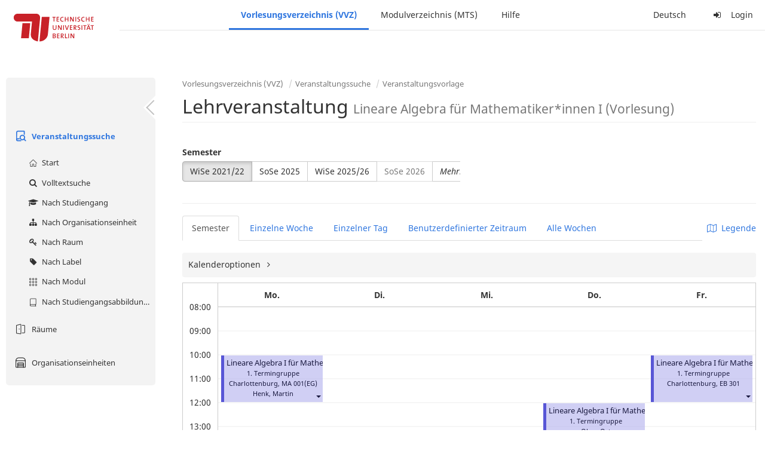

--- FILE ---
content_type: text/html;charset=utf-8
request_url: https://moseskonto.tu-berlin.de/moses/verzeichnis/veranstaltungen/vorlage.html?veranstaltungsvorlage=65&semester=67&szenario=
body_size: 10039
content:
<!DOCTYPE html>
<html xmlns="http://www.w3.org/1999/xhtml" lang="de"><head id="j_idt22">
        <meta charset="utf-8" />
        <meta http-equiv="Content-Type" content="text/html; charset=UTF-8" />
        <meta http-equiv="X-UA-Compatible" content="IE=edge" />

        <meta id="mosesMeta" data-server_url="https://moseskonto.tu-berlin.de/moses" />
        <script type="text/javascript">
            const { server_url } = document.getElementById("mosesMeta").dataset
            window.serverUrl = server_url /*_*/

            /*_*/
            window.getResourceRootPath = (match, idx, string) => {
                // replace '/@resource/' with:
                return window.serverUrl + "/javax.faces.resource/"
            }

            async function writeClipboard (elemSelector) {
                const elem = document.querySelector(elemSelector)
                if (!elem) {
                    console.error("element $(\"", elemSelector, "\") not found!", alert("⚠ Fehler"))
                } else if (await writeClipboardText(elem.value || elem.textContent)) !elem.select || elem.select()
            }

            async function writeClipboardText (text) {
                try {
                    await navigator.clipboard.writeText(text)
                    return true
                } catch (error) {
                    prompt("⚠ Fehler: Text konnte nicht kopiert werden!", text)
                    console.error("failed to write to clipboard!", error.message)
                }
            }
        </script>
        <noscript>
            <meta http-equiv="refresh" content="0;url=https://moseskonto.tu-berlin.de/moses/error/noscript.html" />
        </noscript><link type="text/css" rel="stylesheet" href="/moses/javax.faces.resource/theme.css.html;jsessionid=7jPh1MY6lgZZnzS5-Ncx2SYA-CPVwQ5yIe9BOrkO.moseskonto?ln=primefaces-bootstrap&amp;v=12.0.0&amp;e=12.0.0" /><link type="text/css" rel="stylesheet" href="/moses/javax.faces.resource/primeicons/primeicons.css.html;jsessionid=7jPh1MY6lgZZnzS5-Ncx2SYA-CPVwQ5yIe9BOrkO.moseskonto?ln=primefaces&amp;v=12.0.0&amp;e=12.0.0" /><script type="text/javascript" src="/moses/javax.faces.resource/jsf.js.html;jsessionid=7jPh1MY6lgZZnzS5-Ncx2SYA-CPVwQ5yIe9BOrkO.moseskonto?ln=javax.faces&amp;stage=Development"></script><script type="text/javascript" src="/moses/javax.faces.resource/omnifaces.js.html;jsessionid=7jPh1MY6lgZZnzS5-Ncx2SYA-CPVwQ5yIe9BOrkO.moseskonto?ln=omnifaces&amp;v=3.14.1"></script><link type="text/css" rel="stylesheet" href="/moses/javax.faces.resource/components.css.html;jsessionid=7jPh1MY6lgZZnzS5-Ncx2SYA-CPVwQ5yIe9BOrkO.moseskonto?ln=primefaces&amp;v=12.0.0&amp;e=12.0.0" /><script type="text/javascript" src="/moses/javax.faces.resource/jquery/jquery.js.html;jsessionid=7jPh1MY6lgZZnzS5-Ncx2SYA-CPVwQ5yIe9BOrkO.moseskonto?ln=primefaces&amp;v=12.0.0&amp;e=12.0.0"></script><script type="text/javascript" src="/moses/javax.faces.resource/jquery/jquery-plugins.js.html;jsessionid=7jPh1MY6lgZZnzS5-Ncx2SYA-CPVwQ5yIe9BOrkO.moseskonto?ln=primefaces&amp;v=12.0.0&amp;e=12.0.0"></script><script type="text/javascript" src="/moses/javax.faces.resource/core.js.html;jsessionid=7jPh1MY6lgZZnzS5-Ncx2SYA-CPVwQ5yIe9BOrkO.moseskonto?ln=primefaces&amp;v=12.0.0&amp;e=12.0.0"></script><script type="text/javascript" src="/moses/javax.faces.resource/components.js.html;jsessionid=7jPh1MY6lgZZnzS5-Ncx2SYA-CPVwQ5yIe9BOrkO.moseskonto?ln=primefaces&amp;v=12.0.0&amp;e=12.0.0"></script><link type="text/css" rel="stylesheet" href="/moses/javax.faces.resource/toggleswitch/toggleswitch.css.html;jsessionid=7jPh1MY6lgZZnzS5-Ncx2SYA-CPVwQ5yIe9BOrkO.moseskonto?ln=primefaces&amp;v=12.0.0&amp;e=12.0.0" /><script type="text/javascript" src="/moses/javax.faces.resource/toggleswitch/toggleswitch.js.html;jsessionid=7jPh1MY6lgZZnzS5-Ncx2SYA-CPVwQ5yIe9BOrkO.moseskonto?ln=primefaces&amp;v=12.0.0&amp;e=12.0.0"></script><script type="text/javascript" src="/moses/javax.faces.resource/touch/touchswipe.js.html;jsessionid=7jPh1MY6lgZZnzS5-Ncx2SYA-CPVwQ5yIe9BOrkO.moseskonto?ln=primefaces&amp;v=12.0.0&amp;e=12.0.0"></script><link type="text/css" rel="stylesheet" href="/moses/javax.faces.resource/texteditor/texteditor.css.html;jsessionid=7jPh1MY6lgZZnzS5-Ncx2SYA-CPVwQ5yIe9BOrkO.moseskonto?ln=primefaces&amp;v=12.0.0&amp;e=12.0.0" /><script type="text/javascript" src="/moses/javax.faces.resource/texteditor/texteditor.js.html;jsessionid=7jPh1MY6lgZZnzS5-Ncx2SYA-CPVwQ5yIe9BOrkO.moseskonto?ln=primefaces&amp;v=12.0.0&amp;e=12.0.0"></script><script type="text/javascript" src="/moses/javax.faces.resource/filedownload/filedownload.js.html;jsessionid=7jPh1MY6lgZZnzS5-Ncx2SYA-CPVwQ5yIe9BOrkO.moseskonto?ln=primefaces&amp;v=12.0.0&amp;e=12.0.0"></script><script type="text/javascript" src="/moses/javax.faces.resource/shared.js.html;jsessionid=7jPh1MY6lgZZnzS5-Ncx2SYA-CPVwQ5yIe9BOrkO.moseskonto?ln=dist"></script><script type="text/javascript" src="/moses/javax.faces.resource/style.js.html;jsessionid=7jPh1MY6lgZZnzS5-Ncx2SYA-CPVwQ5yIe9BOrkO.moseskonto?ln=dist"></script><script type="text/javascript" src="/moses/javax.faces.resource/main.js.html;jsessionid=7jPh1MY6lgZZnzS5-Ncx2SYA-CPVwQ5yIe9BOrkO.moseskonto?ln=dist"></script><script type="text/javascript" src="/moses/javax.faces.resource/bootstrap.min.js.html;jsessionid=7jPh1MY6lgZZnzS5-Ncx2SYA-CPVwQ5yIe9BOrkO.moseskonto?ln=js"></script><script type="text/javascript" src="/moses/javax.faces.resource/primefaces-locale.min.js.html;jsessionid=7jPh1MY6lgZZnzS5-Ncx2SYA-CPVwQ5yIe9BOrkO.moseskonto?ln=js"></script><script type="text/javascript" src="/moses/javax.faces.resource/html2pdf.min.js.html;jsessionid=7jPh1MY6lgZZnzS5-Ncx2SYA-CPVwQ5yIe9BOrkO.moseskonto?ln=js"></script><script type="text/javascript">if(window.PrimeFaces){PrimeFaces.settings.locale='de';PrimeFaces.settings.viewId='/verzeichnis/veranstaltungen/vorlage.xhtml';PrimeFaces.settings.contextPath='/moses';PrimeFaces.settings.cookiesSecure=false;PrimeFaces.settings.projectStage='Development';}</script>

    <title>Moses - 
        Lehrveranstaltung
    </title>

    
    <link rel="apple-touch-icon" href="/moses/docs/images/favicon/apple-touch-icon.png" sizes="180x180" />
    <link rel="icon" type="image/png" href="/moses/docs/images/favicon/favicon-32x32.png" sizes="32x32" />
    <link rel="icon" type="image/png" href="/moses/docs/images/favicon/favicon-16x16.png" sizes="16x16" />
    
    <link crossorigin="use-credentials" rel="manifest" href="/moses/docs/images/favicon/manifest.json" />
    <link rel="mask-icon" href="/moses/docs/images/favicon/safari-pinned-tab.svg" color="#5bbad5" />
    <link rel="shortcut icon" href="/moses/docs/images/favicon/favicon.ico" />
    <meta name="msapplication-config" content="/moses/docs/images/favicon/browserconfig.xml" />

    <meta name="theme-color" content="#2F76DF" />
        <meta name="viewport" content="width=device-width, initial-scale=1" /></head><body>

    <script>
        // Prevent Safari's bfcache:
        // Even-tough all imaginable http response headers that prevent caching are set, Safari still does not reload
        // the page when the browser's back button was used. These stale pages will then result in an immediate timeout
        // exception since Jakarta Faces has discarded the servlet already. The only way to prevent this is to
        // immediately reload the page.
        window.addEventListener("pageshow", function (event) {
            if (event.persisted) {
                window.location.reload()
            }
        })
    </script>
<form id="defaultMessageForm" name="defaultMessageForm" method="post" action="/moses/verzeichnis/veranstaltungen/vorlage.html;jsessionid=7jPh1MY6lgZZnzS5-Ncx2SYA-CPVwQ5yIe9BOrkO.moseskonto?jfwid=7jPh1MY6lgZZnzS5-Ncx2SYA-CPVwQ5yIe9BOrkO:0" enctype="application/x-www-form-urlencoded">
<input type="hidden" name="defaultMessageForm" value="defaultMessageForm" />
<div id="defaultMessageForm:defaultMessage">
        <div class="container moses-growl ">

        </div></div><input type="hidden" name="javax.faces.ViewState" id="j_id1:javax.faces.ViewState:0" value="-2848053203096834903:4091074607992365064" autocomplete="off" /><input type="hidden" name="javax.faces.ClientWindow" id="j_id1:javax.faces.ClientWindow:0" value="7jPh1MY6lgZZnzS5-Ncx2SYA-CPVwQ5yIe9BOrkO:0" autocomplete="off" />
</form>
<form id="confirmDialogForm" name="confirmDialogForm" method="post" action="/moses/verzeichnis/veranstaltungen/vorlage.html;jsessionid=7jPh1MY6lgZZnzS5-Ncx2SYA-CPVwQ5yIe9BOrkO.moseskonto?jfwid=7jPh1MY6lgZZnzS5-Ncx2SYA-CPVwQ5yIe9BOrkO:0" enctype="application/x-www-form-urlencoded">
<input type="hidden" name="confirmDialogForm" value="confirmDialogForm" />
<div class="modal modal-confirm fade" tabindex="-1" role="dialog"><div class="modal-dialog"><div class="modal-content"><div class="modal-header"><button type="button" class="close" data-dismiss="modal" aria-label="Abbrechen"><span aria-hidden="aria-hidden" class="fa fa-fw fa-close"></span></button><h4 class="modal-title"><span class="modal-confirm-icon fa fa-fw fa-space fa-warning"></span><span class="modal-confirm-title">Bestätigung</span></h4></div><div class="modal-body"><p class="modal-confirm-message">Sind Sie sich sicher?</p></div><div class="modal-footer"><button type="button" class="btn btn-default modal-confirm-cancel" data-dismiss="modal"><span class="fa fa-space fa-times"></span><span>Abbrechen</span></button><button type="button" class="btn btn-danger modal-confirm-ok" data-dismiss="modal"><span class="fa fa-space fa-check"></span><span>OK</span></button></div></div></div></div><input type="hidden" name="javax.faces.ViewState" id="j_id1:javax.faces.ViewState:1" value="-2848053203096834903:4091074607992365064" autocomplete="off" /><input type="hidden" name="javax.faces.ClientWindow" id="j_id1:javax.faces.ClientWindow:1" value="7jPh1MY6lgZZnzS5-Ncx2SYA-CPVwQ5yIe9BOrkO:0" autocomplete="off" />
</form>
<form id="popupNotificationForm" name="popupNotificationForm" method="post" action="/moses/verzeichnis/veranstaltungen/vorlage.html;jsessionid=7jPh1MY6lgZZnzS5-Ncx2SYA-CPVwQ5yIe9BOrkO.moseskonto?jfwid=7jPh1MY6lgZZnzS5-Ncx2SYA-CPVwQ5yIe9BOrkO:0" enctype="application/x-www-form-urlencoded">
<input type="hidden" name="popupNotificationForm" value="popupNotificationForm" />
<div id="popupNotificationForm:j_idt49" class="modal " aria-hidden="aria-hidden" tabindex="-1" role="dialog"><input id="popupNotificationForm:j_idt49_input" name="popupNotificationForm:j_idt49_input" hidden="true" value="ACCEPTED" onchange="Moses.Component.Modal.update('popupNotificationForm:j_idt49', event)" /><input id="popupNotificationForm:j_idt49_top" name="popupNotificationForm:j_idt49_top" hidden="true" value="" /><input id="popupNotificationForm:j_idt49_left" name="popupNotificationForm:j_idt49_left" hidden="true" value="" /><input id="popupNotificationForm:j_idt49_width" name="popupNotificationForm:j_idt49_width" hidden="true" value="" /><input id="popupNotificationForm:j_idt49_height" name="popupNotificationForm:j_idt49_height" hidden="true" value="" /><div class="modal-dialog modal-md"><div class="modal-content"><div class="modal-header"><button type="button" class="close btn" onclick="Moses.Component.Modal.decline('popupNotificationForm:j_idt49', event)" aria-label="Abbrechen"><span aria-hidden="aria-hidden" class="ic-close-big"></span></button><h4 class="modal-title"></h4></div><div class="modal-body"></div></div></div><script>Moses.Component.Modal.restore('popupNotificationForm:j_idt49', {'backdrop':'true','keyboard':true,'draggable':false,'dragged':false,'styleTop':'','styleLeft':'','resizable':false,'resized':false,'styleWidth':'','styleHeight':'','collapse':false,'show':false})</script></div><input type="hidden" name="javax.faces.ViewState" id="j_id1:javax.faces.ViewState:2" value="-2848053203096834903:4091074607992365064" autocomplete="off" /><input type="hidden" name="javax.faces.ClientWindow" id="j_id1:javax.faces.ClientWindow:2" value="7jPh1MY6lgZZnzS5-Ncx2SYA-CPVwQ5yIe9BOrkO:0" autocomplete="off" />
</form>


    <div id="loading-indicator"></div>

    <header id="header">
        <a href="https://moseskonto.tu-berlin.de/moses/index.html" id="header-logo">
            <img src="/moses/docs/images/template/university-logo.svg" alt="Technische Universität Berlin Logo" />
        </a>

        <nav id="nav-top"></nav>
    </header>

    <div id="header-border"></div>


    <aside id="aside">
        <nav id="nav-aside"></nav>
    </aside>

    <main id="content" class="container-fluid"><div id="page-title" class="page-header">

            <ol class="breadcrumb">
                    <li><a href="https://moseskonto.tu-berlin.de/moses/verzeichnis/index.html">Vorlesungsverzeichnis (VVZ)</a>
                    </li>
                    <li><a href="https://moseskonto.tu-berlin.de/moses/verzeichnis/veranstaltungen/index.html">Veranstaltungssuche</a>
                    </li>
                    <li><a href=";jsessionid=7jPh1MY6lgZZnzS5-Ncx2SYA-CPVwQ5yIe9BOrkO.moseskonto#">Veranstaltungsvorlage</a>
                    </li>
            </ol>

            <h1>
        Lehrveranstaltung <small> Lineare Algebra für Mathematiker*innen I (Vorlesung) </small>
    
            </h1></div>
<form id="j_idt73" name="j_idt73" method="post" action="/moses/verzeichnis/veranstaltungen/vorlage.html;jsessionid=7jPh1MY6lgZZnzS5-Ncx2SYA-CPVwQ5yIe9BOrkO.moseskonto?jfwid=7jPh1MY6lgZZnzS5-Ncx2SYA-CPVwQ5yIe9BOrkO:0" enctype="application/x-www-form-urlencoded">
<input type="hidden" name="j_idt73" value="j_idt73" />
<div>
            <div class="row">
                <div class="col-md-6"><div id="j_idt73:j_idt74:semester-picker:semester-repeat" style="width: 100%; overflow-x: auto;"><div>
                <label>Semester</label><br />
                <div class="form-group btn-group"><div id="j_idt73:j_idt74:semester-picker:j_idt79" class="btn-group null" data-testid="semester-picker-select-one-button"><div class="btn btn-default active" tabindex="0" title=""><input id="j_idt73:j_idt74:semester-picker:j_idt79:0" name="j_idt73:j_idt74:semester-picker:j_idt79" type="radio" value="67" class="ui-helper-hidden-accessible" tabindex="-1" checked="checked" aria-required="true" />WiSe 2021/22</div><div class="btn btn-default" tabindex="0" title=""><input id="j_idt73:j_idt74:semester-picker:j_idt79:1" name="j_idt73:j_idt74:semester-picker:j_idt79" type="radio" value="74" class="ui-helper-hidden-accessible" tabindex="-1" aria-required="true" />SoSe 2025</div><div class="btn btn-default" tabindex="0" title=""><input id="j_idt73:j_idt74:semester-picker:j_idt79:2" name="j_idt73:j_idt74:semester-picker:j_idt79" type="radio" value="75" class="ui-helper-hidden-accessible" tabindex="-1" aria-required="true" />WiSe 2025/26</div><div class="btn btn-default disabled ui-state-disabled" tabindex="0" title="Verfügbar ab 01.03.2026"><input id="j_idt73:j_idt74:semester-picker:j_idt79:3" name="j_idt73:j_idt74:semester-picker:j_idt79" type="radio" value="76" class="ui-helper-hidden-accessible" tabindex="-1" aria-required="true" />SoSe 2026</div></div><script id="j_idt73:j_idt74:semester-picker:j_idt79_s" type="text/javascript">$(function(){PrimeFaces.cw("SelectOneButton","widget_j_idt73_j_idt74_semester_picker_j_idt79",{id:"j_idt73:j_idt74:semester-picker:j_idt79",behaviors:{change:function(ext,event) {PrimeFaces.ab({s:"j_idt73:j_idt74:semester-picker:j_idt79",e:"change",f:"j_idt73",p:"j_idt73:j_idt74:semester-picker:j_idt79",u:"j_idt73 j_idt73:j_idt74:szenario-predicate j_idt73:j_idt74:semester-picker:semester-repeat"},ext);}}});});</script><a id="j_idt73:j_idt74:semester-picker:j_idt81" href="#" class="ui-commandlink ui-widget btn btn-default" onclick="PrimeFaces.ab({s:&quot;j_idt73:j_idt74:semester-picker:j_idt81&quot;,f:&quot;j_idt73&quot;,p:&quot;j_idt73:j_idt74:semester-picker:j_idt81&quot;,u:&quot;j_idt73:j_idt74:semester-picker:semester-repeat&quot;,ps:true});return false;" data-testid="semester-picker-expand-button"><i>Mehr...</i>
                    </a><script id="j_idt73:j_idt74:semester-picker:j_idt81_s" type="text/javascript">$(function(){PrimeFaces.cw("CommandLink","widget_j_idt73_j_idt74_semester_picker_j_idt81",{id:"j_idt73:j_idt74:semester-picker:j_idt81"});});</script>
                </div></div></div>
                </div>

                <div class="col-md-6">
                </div>
            </div>

            
            <script type="text/javascript">
                $(document).on('click', '.dropdown-menu', function (e) {
                    e.stopPropagation();
                });
            </script>

            
            <div id="extended-options-wrapper" data-testid="calendar-view-base-extended-options-wrapper">
                <div class="row">
                    <div class="col-md-6">
                    </div>
                </div><div id="j_idt73:j_idt74:interval-selection" data-testid="calendar-view-base-interval-selection"></div>
            </div></div><div id="j_idt73:j_idt74:view-base-raum-aendern-modal"></div><div id="j_idt73:j_idt74:view-base-dozierende-modal"></div><div id="j_idt73:j_idt74:view-base-delete-modal"></div><div id="j_idt73:j_idt74:view-base-kommentar-modal"></div><div id="j_idt73:j_idt74:view-base-buchung-lve-modal"></div><div id="j_idt73:j_idt74:view-base-buchung-notiz-modal"></div><div id="j_idt73:j_idt74:view-base-label-modal"></div><div id="j_idt73:j_idt74:view-base-curriculum-conflicts-modal"></div><div id="j_idt73:j_idt74:view-base-cal-export-modal"></div><div id="j_idt73:j_idt74:view-base-pvhinweis-modal"><div id="j_idt73:j_idt74:hinweis-modal:hinweis-modal" class="modal " tabindex="-1" role="dialog"><input id="j_idt73:j_idt74:hinweis-modal:hinweis-modal_input" name="j_idt73:j_idt74:hinweis-modal:hinweis-modal_input" hidden="true" onchange="Moses.Component.Modal.update('j_idt73:j_idt74:hinweis-modal:hinweis-modal', event)" /><input id="j_idt73:j_idt74:hinweis-modal:hinweis-modal_top" name="j_idt73:j_idt74:hinweis-modal:hinweis-modal_top" hidden="true" value="" /><input id="j_idt73:j_idt74:hinweis-modal:hinweis-modal_left" name="j_idt73:j_idt74:hinweis-modal:hinweis-modal_left" hidden="true" value="" /><input id="j_idt73:j_idt74:hinweis-modal:hinweis-modal_width" name="j_idt73:j_idt74:hinweis-modal:hinweis-modal_width" hidden="true" value="" /><input id="j_idt73:j_idt74:hinweis-modal:hinweis-modal_height" name="j_idt73:j_idt74:hinweis-modal:hinweis-modal_height" hidden="true" value="" /><div class="modal-dialog modal-fullscreen"><div class="modal-content"><div class="modal-header"><button type="button" class="close btn" onclick="Moses.Component.Modal.decline('j_idt73:j_idt74:hinweis-modal:hinweis-modal', event)" aria-label="Abbrechen"><span aria-hidden="aria-hidden" class="ic-close-big"></span></button><h4 class="modal-title">Wichtiger Hinweis zur Anmeldung</h4></div><div class="modal-body">

            <div class="form-group">Bitte beachten Sie: Einige der von Ihnen hinzugefügten Veranstaltungen sind Teil eines Platzvergabeverfahrens und daher teilnahmebeschränkt. Nachfolgend finden Sie eine Übersicht der betroffenen Veranstaltungen und der zugehörigen Wahlen:

                <div class="gutter-v-3"></div>

            </div></div><div class="modal-footer"><a id="j_idt73:j_idt74:hinweis-modal:j_idt5060" href="#" class="ui-commandlink ui-widget btn btn-default" onclick="PrimeFaces.ab({s:&quot;j_idt73:j_idt74:hinweis-modal:j_idt5060&quot;,f:&quot;j_idt73&quot;,p:&quot;j_idt73:j_idt74:hinweis-modal:j_idt5060&quot;,u:&quot;j_idt73&quot;,ps:true});return false;"><span class="ic-cancel-big ic-space-r"></span>OK
                </a><script id="j_idt73:j_idt74:hinweis-modal:j_idt5060_s" type="text/javascript">$(function(){PrimeFaces.cw("CommandLink","widget_j_idt73_j_idt74_hinweis_modal_j_idt5060",{id:"j_idt73:j_idt74:hinweis-modal:j_idt5060"});});</script></div></div></div><script>Moses.Component.Modal.restore('j_idt73:j_idt74:hinweis-modal:hinweis-modal', {'backdrop':'true','keyboard':true,'draggable':false,'dragged':false,'styleTop':'','styleLeft':'','resizable':false,'resized':false,'styleWidth':'','styleHeight':'','collapse':false,'show':false})</script></div></div>
            <hr /><div id="j_idt73:search-results">
        <div id="j_idt73:j_idt5063">

            <div id="calendar-point"><div id="j_idt73:j_idt5063:calendar-including-warnings"><div id="j_idt73:j_idt5063:calendar-including-filter"><div style="line-height: 41px;" class="pull-right"><span class="" id="j_idt73:j_idt5063:j_idt5077:j_idt5078" style="" data-toggle="popover" data-animation="true" data-container="body" data-delay="0" data-trigger="hover" data-placement="left" data-collision="null" data-hide-others="false" data-popover-class="tab-calendar-key-popover" data-popover-style=""><div class="title" style="display: none">Legende der Farbgebungen<div class="clearfix"></div></div><div class="content" style="display: none">
                <div class="row"><div class="col-md-6">
                        <div class="form-group">
                            <label>Lehrformat</label><br />
                            Jedes Format bekommt eine Farbe
                        </div></div><div class="col-md-6">
                        <div class="form-group">
                            <label>Campus</label><br />
                            Jeder Campus bekommt eine Farbe
                        </div></div>
                </div></div>
            <a><span class="fa fa-map-o fa-space"></span>Legende</a></span><script>Moses.Component.Popover.prepare('j_idt73:j_idt5063:j_idt5077:j_idt5078')</script></div><ul style="width: calc(100% - 90px);" class="nav nav-tabs"><li class="active"><a id="j_idt73:j_idt5063:j_idt5104" href="#" class="ui-commandlink ui-widget" onclick="PrimeFaces.ab({s:&quot;j_idt73:j_idt5063:j_idt5104&quot;,f:&quot;j_idt73&quot;,p:&quot;j_idt73:j_idt5063:j_idt5104&quot;,u:&quot;j_idt73:j_idt5063:calendar-including-filter&quot;});return false;">
                                        Semester
                                    </a><script id="j_idt73:j_idt5063:j_idt5104_s" type="text/javascript">$(function(){PrimeFaces.cw("CommandLink","widget_j_idt73_j_idt5063_j_idt5104",{id:"j_idt73:j_idt5063:j_idt5104"});});</script></li><li class=""><a id="j_idt73:j_idt5063:j_idt5107" href="#" class="ui-commandlink ui-widget" onclick="PrimeFaces.ab({s:&quot;j_idt73:j_idt5063:j_idt5107&quot;,f:&quot;j_idt73&quot;,p:&quot;j_idt73:j_idt5063:j_idt5107&quot;,u:&quot;j_idt73:j_idt5063:calendar-including-filter&quot;});return false;">
                                        Einzelne Woche
                                    </a><script id="j_idt73:j_idt5063:j_idt5107_s" type="text/javascript">$(function(){PrimeFaces.cw("CommandLink","widget_j_idt73_j_idt5063_j_idt5107",{id:"j_idt73:j_idt5063:j_idt5107"});});</script></li><li class=""><a id="j_idt73:j_idt5063:j_idt5110" href="#" class="ui-commandlink ui-widget" onclick="PrimeFaces.ab({s:&quot;j_idt73:j_idt5063:j_idt5110&quot;,f:&quot;j_idt73&quot;,p:&quot;j_idt73:j_idt5063:j_idt5110&quot;,u:&quot;j_idt73:j_idt5063:calendar-including-filter&quot;});return false;">
                                        Einzelner Tag
                                    </a><script id="j_idt73:j_idt5063:j_idt5110_s" type="text/javascript">$(function(){PrimeFaces.cw("CommandLink","widget_j_idt73_j_idt5063_j_idt5110",{id:"j_idt73:j_idt5063:j_idt5110"});});</script></li><li class=""><a id="j_idt73:j_idt5063:j_idt5113" href="#" class="ui-commandlink ui-widget" onclick="PrimeFaces.ab({s:&quot;j_idt73:j_idt5063:j_idt5113&quot;,f:&quot;j_idt73&quot;,p:&quot;j_idt73:j_idt5063:j_idt5113&quot;,u:&quot;j_idt73:j_idt5063:calendar-including-filter&quot;});return false;">
                                        Benutzerdefinierter Zeitraum
                                    </a><script id="j_idt73:j_idt5063:j_idt5113_s" type="text/javascript">$(function(){PrimeFaces.cw("CommandLink","widget_j_idt73_j_idt5063_j_idt5113",{id:"j_idt73:j_idt5063:j_idt5113"});});</script></li><li class=""><a id="j_idt73:j_idt5063:j_idt5116" href="#" class="ui-commandlink ui-widget" onclick="PrimeFaces.ab({s:&quot;j_idt73:j_idt5063:j_idt5116&quot;,f:&quot;j_idt73&quot;,p:&quot;j_idt73:j_idt5063:j_idt5116&quot;,u:&quot;j_idt73:j_idt5063:calendar-including-filter&quot;});return false;">
                                        Alle Wochen
                                    </a><script id="j_idt73:j_idt5063:j_idt5116_s" type="text/javascript">$(function(){PrimeFaces.cw("CommandLink","widget_j_idt73_j_idt5063_j_idt5116",{id:"j_idt73:j_idt5063:j_idt5116"});});</script></li></ul>

                            <div class="clearfix"></div><div class="gutter-v-2"></div>

                            
                            <div class="tab-calendar-settings-well">

        <div id="j_idt73:j_idt5063:j_idt5159" class="moses-collapsible tab-calendar-settings-collapsible collapsed"><input id="j_idt73:j_idt5063:j_idt5159:state" type="hidden" name="j_idt73:j_idt5063:j_idt5159:state" value="true" />

            <div class="moses-collapsible-header" onclick="Moses.Component.Collapsible.toggle('j_idt73:j_idt5063:j_idt5159', event, '', '', ''); return false;">
                Kalenderoptionen
                
            </div>

        </div>
                            </div><div id="j_idt73:j_idt5063:calendar" class="tab-calendar-calendar"><div id="j_idt73:j_idt5063:week-calendar-component" class="moses-calendar-wrapper" data-testid="week-calendar"><div class="moses-calendar week-calendar-component ruled moses-calendar-5" style=""><div class="moses-calendar-timeline"><div class="moses-calendar-timeline-header"></div><div class="moses-calendar-timeline-body" style="height: 400.000000px;"><div class="moses-calendar-timeline-marker" style="line-height: 0;position: relative;top: calc(0.000000px + 0.0em)">08:00</div><div class="moses-calendar-timeline-marker" style="line-height: 0;position: relative;top: calc(40.000000px + 0.0em)">09:00</div><div class="moses-calendar-timeline-marker" style="line-height: 0;position: relative;top: calc(80.000000px + 0.0em)">10:00</div><div class="moses-calendar-timeline-marker" style="line-height: 0;position: relative;top: calc(120.000000px + 0.0em)">11:00</div><div class="moses-calendar-timeline-marker" style="line-height: 0;position: relative;top: calc(160.000000px + 0.0em)">12:00</div><div class="moses-calendar-timeline-marker" style="line-height: 0;position: relative;top: calc(200.000000px + 0.0em)">13:00</div><div class="moses-calendar-timeline-marker" style="line-height: 0;position: relative;top: calc(240.000000px + 0.0em)">14:00</div><div class="moses-calendar-timeline-marker" style="line-height: 0;position: relative;top: calc(280.000000px + 0.0em)">15:00</div><div class="moses-calendar-timeline-marker" style="line-height: 0;position: relative;top: calc(320.000000px + 0.0em)">16:00</div><div class="moses-calendar-timeline-marker" style="line-height: 0;position: relative;top: calc(360.000000px + 0.0em)">17:00</div></div></div><div class="moses-calendar-days"><input name="j_idt73:j_idt5063:week-calendar-component_scroll_left" type="hidden" value="0.0" /><div id="j_idt73:j_idt5063:week-calendar-component:0:-1" class="moses-calendar-day" style="width: 20.000000%;"><div class="moses-calendar-day-header">
                                        
                                        Mo.
                                    </div><div class="moses-calendar-day-body" style="background-size: auto 40px !important;height: 400.000000px;"><div class="moses-calendar-day-body-inner"><div id="j_idt73:j_idt5063:week-calendar-component:0:0" class="moses-calendar-event-wrapper" style="width: 100.000000%;height: 80.000000px;top: 80.000000px;left: 0.000000%;"><div id="j_idt73:j_idt5063:week-calendar-component:0:0:event" data-testid="tab-calendar-week-event" class="moses-calendar-event ellipsis                                             purple"><span class="popover-anchor" id="j_idt73:j_idt5063:week-calendar-component:0:0:out-termin:out-termin-dto-popover" style="display: block; width: 100%; height: 100%;" data-toggle="popover" data-animation="false" data-container="body" data-delay="0" data-trigger="hover" data-placement="top" data-collision="fit" data-hide-others="false" data-popover-class="termin-popover hidden-xs" data-popover-style=""><div class="title" style="display: none">Lineare Algebra I für Mathematiker (Vorlesung)<div class="clearfix"></div></div><div class="content" style="display: none"><div class="row"><div class="col-sm-6"><div class="form-group"><label>LV-Nummer</label><br/>3236 L 107</div></div><div class="col-sm-6"><div class="form-group"><label>Format</label><br/>Vorlesung</div></div></div><div class="row"><div class="col-sm-6"><div class="form-group"><label>Sprache</label><br/>Deutsch</div></div></div><div class="row"></div><div class="form-group"><label>Zusatzinformationen</label><br/><p>Wir beginnen online und dann schauen wir mal....</p></div><div class="form-group"><label>Gruppe</label><br/>1. Termingruppe</div><div class="form-group"><label>Organisationseinheiten</label><br/>32362900 FG Numerische Mathematik</div><div class="form-group"><label>Dozierende</label><br/>Henk, Martin</div><div class="row"></div><div class="row"><div class="col-sm-6"><div class="form-group"><label>Datum/Uhrzeit</label><br/>Mo. 18.10 - 13.12.21, wöchentlich, Mo. 03.01 - 14.02.22, wöchentlich, 10:00 - 12:00</div></div><div class="col-sm-6"><div class="form-group"><label>Anzahl Termine</label><br/>16</div></div><div class="col-sm-6"><div class="form-group"><label>Ort</label><br/>Charlottenburg, MA 001</div></div></div><div class="row"><div class="col-sm-6"><div class="form-group"><label>Vor-/Nachbereitungsdauer</label><br/>0min/0min</div></div></div><div class="row"></div><div class="form-group"><label>Label</label><br/><span class="label label-default" style="background-color: #Fbbc04">Online (synchron)</span></div></div><a class="ellipsis" href="https://moseskonto.tu-berlin.de/moses/verzeichnis/veranstaltungen/veranstaltung.html?veranstaltung=82115" data-testid="veranstaltung-name">Lineare Algebra I für Mathematiker (Vorlesung)</a><br/><small class="ellipsis">1. Termingruppe</small><br/><small class="ellipsis" data-testid="ort">Charlottenburg, <a href="https://moseskonto.tu-berlin.de/moses/verzeichnis/veranstaltungen/raum.html?semester=67&amp;szenario=null&amp;location=raumgruppe123&amp;dateforweek=2021-10-18&amp;search=true">MA 001(EG)</a></small><br/><small class="ellipsis"><a>Henk, Martin</a></small><br/>

            <div class="bot-right"><div style="display: inline-block;" class="dropdown"><a id="j_idt73:j_idt5063:week-calendar-component:0:0:out-termin:out-termin-dropdown" class="dropdown-toggle  " style="" title="" role="button" data-toggle="dropdown" data-dropdown-position-my="right top" data-dropdown-position-at="right bottom" aria-haspopup="true" aria-expanded="false" data-dropdown-onshow="Moses.Component.TabCalendar.onDropdownShow()" data-dropdown-onhidden="Moses.Component.TabCalendar.onDropdownHidden()">
                        <span class="caret" data-html2canvas-ignore="true"></span></a><ul id="j_idt73:j_idt5063:week-calendar-component:0:0:out-termin:out-termin-dropdown_menu" class="dropdown-menu  " style="" aria-labelledby="j_idt73:j_idt5063:week-calendar-component:0:0:out-termin:out-termin-dropdown"><li title="Übersicht nach..." class="dropdown-header  " style=" ">Übersicht nach...</li><li title="OE “32362900 FG Numerische Mathematik”" class="  " style=" "><a onclick="Moses.Component.DropdownMenu.click(event, 'j_idt73:j_idt5063:week-calendar-component:0:0:out-termin:out-termin-dropdown')" href="https://moseskonto.tu-berlin.de/moses/verzeichnis/veranstaltungen/organisationseinheit.html?semester=67&amp;oe=68&amp;search=true&amp;calendarTab=SEMESTER&amp;dateforweek=2021-10-18" target="_blank" class=""><span class="fa fa-fw fa-space fam-oe"></span>OE “32362900 FG Numerische Mathematik”</a></li><li title="Raum “MA 001(EG)”" class="  " style=" "><a onclick="Moses.Component.DropdownMenu.click(event, 'j_idt73:j_idt5063:week-calendar-component:0:0:out-termin:out-termin-dropdown')" href="https://moseskonto.tu-berlin.de/moses/verzeichnis/veranstaltungen/raum.html?semester=67&amp;location=raumgruppe123&amp;calendarTab=SEMESTER&amp;dateforweek=2021-10-18" target="_blank" class=""><span class="fa fa-fw fa-space fam-raum"></span>Raum “MA 001(EG)”</a></li><script>Moses.Component.DropdownMenu.prepare('j_idt73:j_idt5063:week-calendar-component:0:0:out-termin:out-termin-dropdown')</script></ul></div>
            </div></span><script>Moses.Component.Popover.prepare('j_idt73:j_idt5063:week-calendar-component:0:0:out-termin:out-termin-dto-popover')</script></div></div></div></div></div><div id="j_idt73:j_idt5063:week-calendar-component:1:-1" class="moses-calendar-day" style="width: 20.000000%;"><div class="moses-calendar-day-header">
                                        
                                        Di.
                                    </div><div class="moses-calendar-day-body" style="background-size: auto 40px !important;height: 400.000000px;"><div class="moses-calendar-day-body-inner"></div></div></div><div id="j_idt73:j_idt5063:week-calendar-component:2:-1" class="moses-calendar-day" style="width: 20.000000%;"><div class="moses-calendar-day-header">
                                        
                                        Mi.
                                    </div><div class="moses-calendar-day-body" style="background-size: auto 40px !important;height: 400.000000px;"><div class="moses-calendar-day-body-inner"></div></div></div><div id="j_idt73:j_idt5063:week-calendar-component:3:-1" class="moses-calendar-day" style="width: 20.000000%;"><div class="moses-calendar-day-header">
                                        
                                        Do.
                                    </div><div class="moses-calendar-day-body" style="background-size: auto 40px !important;height: 400.000000px;"><div class="moses-calendar-day-body-inner"><div id="j_idt73:j_idt5063:week-calendar-component:3:1" class="moses-calendar-event-wrapper" style="width: 100.000000%;height: 80.000000px;top: 160.000000px;left: 0.000000%;"><div id="j_idt73:j_idt5063:week-calendar-component:3:1:event" data-testid="tab-calendar-week-event" class="moses-calendar-event ellipsis                                             purple"><span class="popover-anchor" id="j_idt73:j_idt5063:week-calendar-component:3:1:out-termin:out-termin-dto-popover" style="display: block; width: 100%; height: 100%;" data-toggle="popover" data-animation="false" data-container="body" data-delay="0" data-trigger="hover" data-placement="top" data-collision="fit" data-hide-others="false" data-popover-class="termin-popover hidden-xs" data-popover-style=""><div class="title" style="display: none">Lineare Algebra I für Mathematiker (Vorlesung)<div class="clearfix"></div></div><div class="content" style="display: none"><div class="row"><div class="col-sm-6"><div class="form-group"><label>LV-Nummer</label><br/>3236 L 107</div></div><div class="col-sm-6"><div class="form-group"><label>Format</label><br/>Vorlesung</div></div></div><div class="row"><div class="col-sm-6"><div class="form-group"><label>Sprache</label><br/>Deutsch</div></div></div><div class="row"></div><div class="form-group"><label>Zusatzinformationen</label><br/><p>Wir beginnen online und dann schauen wir mal....</p></div><div class="form-group"><label>Gruppe</label><br/>1. Termingruppe</div><div class="form-group"><label>Organisationseinheiten</label><br/>32362900 FG Numerische Mathematik</div><div class="form-group"><label>Dozierende</label><br/>Henk, Martin</div><div class="row"></div><div class="row"><div class="col-sm-6"><div class="form-group"><label>Datum/Uhrzeit</label><br/>Do. 25.11 - 16.12.21, wöchentlich, Do. 06.01 - 17.02.22, wöchentlich, 12:00 - 14:00</div></div><div class="col-sm-6"><div class="form-group"><label>Anzahl Termine</label><br/>11</div></div><div class="col-sm-6"><div class="form-group"><label>Ort</label><br/>Ohne Ort</div></div></div><div class="row"><div class="col-sm-6"><div class="form-group"><label>Vor-/Nachbereitungsdauer</label><br/>0min/0min</div></div></div><div class="row"></div><div class="form-group"><label>Label</label><br/><span class="label label-default" style="background-color: #Fbbc04">Online (synchron)</span></div></div><a class="ellipsis" href="https://moseskonto.tu-berlin.de/moses/verzeichnis/veranstaltungen/veranstaltung.html?veranstaltung=82115" data-testid="veranstaltung-name">Lineare Algebra I für Mathematiker (Vorlesung)</a><br/><small class="ellipsis">1. Termingruppe</small><br/><small class="ellipsis" data-testid="ort">Ohne Ort</small><br/><small class="ellipsis"><a>Henk, Martin</a></small><br/>

            <div class="bot-right"><div style="display: inline-block;" class="dropdown"><a id="j_idt73:j_idt5063:week-calendar-component:3:1:out-termin:out-termin-dropdown" class="dropdown-toggle  " style="" title="" role="button" data-toggle="dropdown" data-dropdown-position-my="right top" data-dropdown-position-at="right bottom" aria-haspopup="true" aria-expanded="false" data-dropdown-onshow="Moses.Component.TabCalendar.onDropdownShow()" data-dropdown-onhidden="Moses.Component.TabCalendar.onDropdownHidden()">
                        <span class="caret" data-html2canvas-ignore="true"></span></a><ul id="j_idt73:j_idt5063:week-calendar-component:3:1:out-termin:out-termin-dropdown_menu" class="dropdown-menu  " style="" aria-labelledby="j_idt73:j_idt5063:week-calendar-component:3:1:out-termin:out-termin-dropdown"><li title="Übersicht nach..." class="dropdown-header  " style=" ">Übersicht nach...</li><li title="OE “32362900 FG Numerische Mathematik”" class="  " style=" "><a onclick="Moses.Component.DropdownMenu.click(event, 'j_idt73:j_idt5063:week-calendar-component:3:1:out-termin:out-termin-dropdown')" href="https://moseskonto.tu-berlin.de/moses/verzeichnis/veranstaltungen/organisationseinheit.html?semester=67&amp;oe=68&amp;search=true&amp;calendarTab=SEMESTER&amp;dateforweek=2021-11-25" target="_blank" class=""><span class="fa fa-fw fa-space fam-oe"></span>OE “32362900 FG Numerische Mathematik”</a></li><script>Moses.Component.DropdownMenu.prepare('j_idt73:j_idt5063:week-calendar-component:3:1:out-termin:out-termin-dropdown')</script></ul></div>
            </div></span><script>Moses.Component.Popover.prepare('j_idt73:j_idt5063:week-calendar-component:3:1:out-termin:out-termin-dto-popover')</script></div></div></div></div></div><div id="j_idt73:j_idt5063:week-calendar-component:4:-1" class="moses-calendar-day" style="width: 20.000000%;"><div class="moses-calendar-day-header">
                                        
                                        Fr.
                                    </div><div class="moses-calendar-day-body" style="background-size: auto 40px !important;height: 400.000000px;"><div class="moses-calendar-day-body-inner"><div id="j_idt73:j_idt5063:week-calendar-component:4:2" class="moses-calendar-event-wrapper" style="width: 100.000000%;height: 80.000000px;top: 80.000000px;left: 0.000000%;"><div id="j_idt73:j_idt5063:week-calendar-component:4:2:event" data-testid="tab-calendar-week-event" class="moses-calendar-event ellipsis                                             purple"><span class="popover-anchor" id="j_idt73:j_idt5063:week-calendar-component:4:2:out-termin:out-termin-dto-popover" style="display: block; width: 100%; height: 100%;" data-toggle="popover" data-animation="false" data-container="body" data-delay="0" data-trigger="hover" data-placement="top" data-collision="fit" data-hide-others="false" data-popover-class="termin-popover hidden-xs" data-popover-style=""><div class="title" style="display: none">Lineare Algebra I für Mathematiker (Vorlesung)<div class="clearfix"></div></div><div class="content" style="display: none"><div class="row"><div class="col-sm-6"><div class="form-group"><label>LV-Nummer</label><br/>3236 L 107</div></div><div class="col-sm-6"><div class="form-group"><label>Format</label><br/>Vorlesung</div></div></div><div class="row"><div class="col-sm-6"><div class="form-group"><label>Sprache</label><br/>Deutsch</div></div></div><div class="row"></div><div class="form-group"><label>Zusatzinformationen</label><br/><p>Wir beginnen online und dann schauen wir mal....</p></div><div class="form-group"><label>Gruppe</label><br/>1. Termingruppe</div><div class="form-group"><label>Organisationseinheiten</label><br/>32362900 FG Numerische Mathematik</div><div class="row"></div><div class="row"><div class="col-sm-6"><div class="form-group"><label>Datum/Uhrzeit</label><br/>Fr. 11.02.22, 10:00 - 12:00</div></div><div class="col-sm-6"><div class="form-group"><label>Ort</label><br/>Charlottenburg, EB 301</div></div></div><div class="row"><div class="col-sm-6"><div class="form-group"><label>Vor-/Nachbereitungsdauer</label><br/>0min/0min</div></div></div><div class="row"></div><div class="form-group"><label>Label</label><br/><span class="label label-default" style="background-color: #Fbbc04">Online (synchron)</span></div></div><a class="ellipsis" href="https://moseskonto.tu-berlin.de/moses/verzeichnis/veranstaltungen/veranstaltung.html?veranstaltung=82115" data-testid="veranstaltung-name">Lineare Algebra I für Mathematiker (Vorlesung)</a><br/><small class="ellipsis">1. Termingruppe</small><br/><small class="ellipsis" data-testid="ort">Charlottenburg, <a href="https://moseskonto.tu-berlin.de/moses/verzeichnis/veranstaltungen/raum.html?semester=67&amp;szenario=null&amp;location=raumgruppe171&amp;dateforweek=2022-02-11&amp;search=true">EB 301</a></small><br/>

            <div class="bot-right"><div style="display: inline-block;" class="dropdown"><a id="j_idt73:j_idt5063:week-calendar-component:4:2:out-termin:out-termin-dropdown" class="dropdown-toggle  " style="" title="" role="button" data-toggle="dropdown" data-dropdown-position-my="right top" data-dropdown-position-at="right bottom" aria-haspopup="true" aria-expanded="false" data-dropdown-onshow="Moses.Component.TabCalendar.onDropdownShow()" data-dropdown-onhidden="Moses.Component.TabCalendar.onDropdownHidden()">
                        <span class="caret" data-html2canvas-ignore="true"></span></a><ul id="j_idt73:j_idt5063:week-calendar-component:4:2:out-termin:out-termin-dropdown_menu" class="dropdown-menu  " style="" aria-labelledby="j_idt73:j_idt5063:week-calendar-component:4:2:out-termin:out-termin-dropdown"><li title="Übersicht nach..." class="dropdown-header  " style=" ">Übersicht nach...</li><li title="OE “32362900 FG Numerische Mathematik”" class="  " style=" "><a onclick="Moses.Component.DropdownMenu.click(event, 'j_idt73:j_idt5063:week-calendar-component:4:2:out-termin:out-termin-dropdown')" href="https://moseskonto.tu-berlin.de/moses/verzeichnis/veranstaltungen/organisationseinheit.html?semester=67&amp;oe=68&amp;search=true&amp;calendarTab=WEEK&amp;dateforweek=2022-02-11" target="_blank" class=""><span class="fa fa-fw fa-space fam-oe"></span>OE “32362900 FG Numerische Mathematik”</a></li><li title="Raum “EB 301”" class="  " style=" "><a onclick="Moses.Component.DropdownMenu.click(event, 'j_idt73:j_idt5063:week-calendar-component:4:2:out-termin:out-termin-dropdown')" href="https://moseskonto.tu-berlin.de/moses/verzeichnis/veranstaltungen/raum.html?semester=67&amp;location=raumgruppe171&amp;calendarTab=WEEK&amp;dateforweek=2022-02-11" target="_blank" class=""><span class="fa fa-fw fa-space fam-raum"></span>Raum “EB 301”</a></li><script>Moses.Component.DropdownMenu.prepare('j_idt73:j_idt5063:week-calendar-component:4:2:out-termin:out-termin-dropdown')</script></ul></div>
            </div></span><script>Moses.Component.Popover.prepare('j_idt73:j_idt5063:week-calendar-component:4:2:out-termin:out-termin-dto-popover')</script></div></div></div></div></div></div></div><script>Moses.Component.Calendar.restore('j_idt73:j_idt5063:week-calendar-component')</script></div></div><div id="j_idt73:j_idt5063:calendar-buttons-bottom" class="form-inline">
                                <div class="row">
                                    <div class="col-md-3"><div class="btn-toolbar">
                                            <a class="dropdown-toggle btn btn-default" data-toggle="dropdown"><span class="ic ic-download ic-space-r"></span> Kalender exportieren <span class="caret"></span>
                                            </a>
                                            <ul class="dropdown-menu">
                                                <li><a id="j_idt73:j_idt5063:j_idt5243" href="#" class="ui-commandlink ui-widget" onclick="PrimeFaces.ab({s:&quot;j_idt73:j_idt5063:j_idt5243&quot;,f:&quot;j_idt73&quot;,p:&quot;j_idt73:j_idt5063:calendar-buttons-bottom&quot;,u:&quot;j_idt73:j_idt5063:calendar-buttons-bottom&quot;,onco:function(xhr,status,args,data){printPdf('j_idt73:j_idt5063:week-calendar-component', 'Stundenplan für Lineare Algebra für Mathematiker*innen I (Vorlesung)', 'WiSe 2021/22', 'false');}});return false;"><span class="ic ic-pdf ic-space-r"></span> Kalender als PDF exportieren
                                                    </a><script id="j_idt73:j_idt5063:j_idt5243_s" type="text/javascript">$(function(){PrimeFaces.cw("CommandLink","widget_j_idt73_j_idt5063_j_idt5243",{id:"j_idt73:j_idt5063:j_idt5243"});});</script>
                                                </li>
                                                <li><a id="j_idt73:j_idt5063:j_idt5248" href="#" class="ui-commandlink ui-widget" onclick="PrimeFaces.ab({s:&quot;j_idt73:j_idt5063:j_idt5248&quot;,f:&quot;j_idt73&quot;,u:&quot;j_idt73:j_idt74:view-base-cal-export-modal j_idt73:j_idt5063:calendar-buttons-bottom&quot;});return false;" title="Die XLS-Datei lässt sich mit MS Excel, Libre Office Calc und vielen weiteren Tabellenkalkulationen öffnen"><span class="ic ic-excel ic-space-r"></span> Kalender als Excel-Datei exportieren
                                                    </a><script id="j_idt73:j_idt5063:j_idt5248_s" type="text/javascript">$(function(){PrimeFaces.cw("CommandLink","widget_j_idt73_j_idt5063_j_idt5248",{id:"j_idt73:j_idt5063:j_idt5248"});});</script>
                                                </li>
                                            </ul></div>
                                    </div>

                                    <div class="col-md-9">
                                        <div class="btn-toolbar pull-right">
                                        </div>
                                    </div>
                                </div></div>
                            <div class="clearfix"></div></div><div id="j_idt73:j_idt5063:pinning-modal-wrapper"><div id="j_idt73:j_idt5063:pinning-modal" class="modal  draggable dragged collapsible resizable" aria-hidden="aria-hidden" tabindex="-1" role="dialog"><input id="j_idt73:j_idt5063:pinning-modal_input" name="j_idt73:j_idt5063:pinning-modal_input" hidden="true" value="DECLINED" onchange="Moses.Component.Modal.update('j_idt73:j_idt5063:pinning-modal', event)" /><input id="j_idt73:j_idt5063:pinning-modal_top" name="j_idt73:j_idt5063:pinning-modal_top" hidden="true" value="40px" /><input id="j_idt73:j_idt5063:pinning-modal_left" name="j_idt73:j_idt5063:pinning-modal_left" hidden="true" value="20px" /><input id="j_idt73:j_idt5063:pinning-modal_width" name="j_idt73:j_idt5063:pinning-modal_width" hidden="true" value="" /><input id="j_idt73:j_idt5063:pinning-modal_height" name="j_idt73:j_idt5063:pinning-modal_height" hidden="true" value="" /><div class="modal-dialog modal-md"><div class="modal-content"><div class="modal-header"><button type="button" class="close btn" onclick="Moses.Component.Modal.decline('j_idt73:j_idt5063:pinning-modal', event)" aria-label="Abbrechen"><span aria-hidden="aria-hidden" class="ic-close-big"></span></button><button type="button" class="close but" onclick="Moses.Component.Modal.collapse('j_idt73:j_idt5063:pinning-modal', event)" aria-label="Einklappen"><span aria-hidden="aria-hidden" class="fa fa-fw fa-minus"></span></button><h4 class="modal-title"></h4></div><div class="modal-body"></div></div></div><script>Moses.Component.Modal.restore('j_idt73:j_idt5063:pinning-modal', {'backdrop':'true','keyboard':true,'draggable':true,'dragged':true,'styleTop':'40px','styleLeft':'20px','resizable':true,'resized':false,'styleWidth':'','styleHeight':'','collapse':false,'show':false})</script></div></div></div>
            </div>
        </div>

        <script type="text/javascript">
            function printPdf (calendarId, title, subtitle, a3) {
                var element = document.getElementById(calendarId);

                var a3bool = (a3 === 'true');
                var format = a3bool ? 'a3' : 'a4';
                var width = a3bool ? 1550 : 1060;
                var margintop = a3bool ? 40 : 40;
                var titlesize = a3bool ? 18 : 12;
                var subtitlesize = a3bool ? 18 : 12;
                var titlevmargin = a3bool ? 20 : 20;
                var subtitlevmargin = a3bool ? 38 : 38;
                var titlemaxwidth = a3bool ? 380 : 270;

                margintop += (title.length / 130) * 5;
                subtitlevmargin += (title.length / 130) * 5;

                var opt = {
                    filename: 'stundenplan.pdf',
                    image: {type: 'jpeg', quality: 0.95},
                    html2canvas: {
                        scale: 2,
                        scrollX: 0, scrollY: 0,
                        width: width
                    },
                    margin: [margintop, 10, 10, 10],
                    jsPDF: {
                        unit: 'mm',
                        format: format, orientation: 'l',
                        hotfixes: ['px_scaling']
                    }
                };
                html2pdf().set(opt).from(element).toPdf().get('pdf').then(function (pdf) {
                    pdf.setPage(1);
                    pdf.setFontSize(titlesize);
                    pdf.text(title, 10, titlevmargin, {maxWidth: titlemaxwidth});
                    pdf.setFontSize(subtitlesize);
                    pdf.setTextColor(150);
                    pdf.text(subtitle, 10, subtitlevmargin, {maxWidth: titlemaxwidth});
                }).save();
            }
        </script>

                <div class="gutter-v-4"></div><div id="j_idt73:search-results-table">
        <div id="j_idt73:j_idt5268"><div><div class="btn-toolbar pull-right"><a id="j_idt73:j_idt5268:j_idt5279" href="#" class="ui-commandlink ui-widget btn btn-default btn-sm" onclick="PrimeFaces.ab({s:&quot;j_idt73:j_idt5268:j_idt5279&quot;,f:&quot;j_idt73&quot;,u:&quot;j_idt73:j_idt74:view-base-cal-export-modal&quot;});return false;" title="Die XLS-Datei lässt sich mit MS Excel, Libre Office Calc und vielen weiteren Tabellenkalkulationen öffnen"><span class="fa fa-file-excel-o fa-space"></span> Liste als Excel-Datei exportieren
                    </a><script id="j_idt73:j_idt5268:j_idt5279_s" type="text/javascript">$(function(){PrimeFaces.cw("CommandLink","widget_j_idt73_j_idt5268_j_idt5279",{id:"j_idt73:j_idt5268:j_idt5279"});});</script></div>
                <div class="clearfix"></div>

                <div class="gutter-v-1"></div>
                <div class="table-responsive"><div id="j_idt73:j_idt5268:veranstaltung-table" class="ui-treetable ui-treetable-resizable ui-widget"><table role="treegrid" class="table " data-testid="veranstaltung-table"><thead id="j_idt73:j_idt5268:veranstaltung-table_head"><tr><th id="j_idt73:j_idt5268:veranstaltung-table:j_idt5286" class="ui-state-default ui-sortable-column ui-resizable-column ui-filter-column" aria-label="Name" style="width: 500px"><span class="ui-column-title">Name</span><span class="ui-sortable-column-icon ui-icon ui-icon-carat-2-n-s"></span><span class="ui-sortable-column-badge ui-helper-hidden"></span><input id="j_idt73:j_idt5268:veranstaltung-table:j_idt5286:filter" name="j_idt73:j_idt5268:veranstaltung-table:j_idt5286:filter" class="ui-column-filter ui-inputfield ui-inputtext ui-widget ui-state-default ui-corner-all" value="" autocomplete="off" /></th><th id="j_idt73:j_idt5268:veranstaltung-table:j_idt5303" class="ui-state-default ui-sortable-column ui-resizable-column" aria-label="Format" style="width: 400px"><span class="ui-column-title">Format</span><span class="ui-sortable-column-icon ui-icon ui-icon-carat-2-n-s"></span><span class="ui-sortable-column-badge ui-helper-hidden"></span></th><th id="j_idt73:j_idt5268:veranstaltung-table:j_idt5335" class="ui-state-default ui-resizable-column col-actions col-center" style="width: 40px;"><span class="ui-column-title"></span></th></tr></thead><tbody id="j_idt73:j_idt5268:veranstaltung-table_data" class="ui-treetable-data ui-widget-content"><tr id="j_idt73:j_idt5268:veranstaltung-table_node_0" class="ui-widget-content default ui-node-level-1" aria-expanded="true" data-rk="0" data-prk="root"><td role="gridcell" style="width: 500px"><span class="ui-treetable-toggler ui-icon ui-icon-triangle-1-s ui-c"></span>

                            <div style="display: inline-block; max-width: 430px; vertical-align: middle">
                                <div class="text-ellipsis"><a href="https://moseskonto.tu-berlin.de/moses/verzeichnis/veranstaltungen/vorlage.html?veranstaltungsvorlage=65&amp;semester=67&amp;szenario=" title="">
                                        Lineare Algebra für Mathematiker*innen I (Vorlesung)
                                        </a>
                                </div>
                            </div>

                            <div class="btn-toolbar pull-right" style="display: inline-block;"><a id="j_idt73:j_idt5268:veranstaltung-table:0:j_idt5298" href="#" class="ui-commandlink ui-widget btn btn-default btn-xs" onclick="PrimeFaces.ab({s:&quot;j_idt73:j_idt5268:veranstaltung-table:0:j_idt5298&quot;,f:&quot;j_idt73&quot;,p:&quot;j_idt73:j_idt5268:veranstaltung-table:0:j_idt5298&quot;,u:&quot;j_idt73:search-results&quot;,ps:true});return false;" style="padding-left: 2px; padding-right: 2px; margin-left: 8px" title="Im Kalender hervorheben">
                                    <span class="ic-calendar-search ic-fw"></span></a><script id="j_idt73:j_idt5268:veranstaltung-table:0:j_idt5298_s" type="text/javascript">$(function(){PrimeFaces.cw("CommandLink","widget_j_idt73_j_idt5268_veranstaltung_table_0_j_idt5298",{id:"j_idt73:j_idt5268:veranstaltung-table:0:j_idt5298"});});</script>
                            </div></td><td role="gridcell" style="width: 400px">
                            LV / Vorlesung
                        </td><td role="gridcell" style="width: 40px;" class="col-actions col-center">
                            <div class="btn-toolbar pull-right"><a id="j_idt73:j_idt5268:veranstaltung-table:0:j_idt5341" class="dropdown-toggle btn btn-xs btn-default " style="" title="" role="button" data-toggle="dropdown" data-dropdown-position-my="right top" data-dropdown-position-at="right bottom" aria-haspopup="true" aria-expanded="false" data-dropdown-onshow="Moses.Component.TabCalendar.onDropdownShow()" data-dropdown-onhidden="Moses.Component.TabCalendar.onDropdownHidden()">
                                    <span class="fa fam-options fa-fw"></span>
                                    <span class="caret"></span></a><ul id="j_idt73:j_idt5268:veranstaltung-table:0:j_idt5341_menu" class="dropdown-menu  " style="" aria-labelledby="j_idt73:j_idt5268:veranstaltung-table:0:j_idt5341"><li title="Export" class="dropdown-header  " style=" ">Export</li><li title="Veranstaltung als iCal-Datei exportieren" class="  " style=" "><a onclick="Moses.Component.DropdownMenu.click(event, 'j_idt73:j_idt5268:veranstaltung-table:0:j_idt5341')" href="https://moseskonto.tu-berlin.de/moses/cal/export/calveranstaltung/82115" download="stundenplan_export.ics" target="" class=""><span class="fa fa-fw fam-export"></span>Veranstaltung exportieren</a></li><script>Moses.Component.DropdownMenu.prepare('j_idt73:j_idt5268:veranstaltung-table:0:j_idt5341')</script></ul>
                            </div></td></tr><tr id="j_idt73:j_idt5268:veranstaltung-table_node_0_0" class="ui-widget-content default ui-node-level-2" aria-expanded="true" data-rk="0_0" data-prk="0"><td role="gridcell" style="width: 500px"><span class="ui-treetable-indent"></span><span class="ui-treetable-toggler ui-icon ui-icon-triangle-1-s ui-c"></span>

                            <div style="display: inline-block; max-width: 430px; vertical-align: middle">
                                <div class="text-ellipsis"><a href="https://moseskonto.tu-berlin.de/moses/verzeichnis/veranstaltungen/veranstaltung.html?veranstaltung=82115" title="1. Termingruppe">
                                        1. Termingruppe
                                        </a>
                                </div>
                            </div>

                            <div class="btn-toolbar pull-right" style="display: inline-block;"><a id="j_idt73:j_idt5268:veranstaltung-table:0_0:j_idt5298" href="#" class="ui-commandlink ui-widget btn btn-default btn-xs" onclick="PrimeFaces.ab({s:&quot;j_idt73:j_idt5268:veranstaltung-table:0_0:j_idt5298&quot;,f:&quot;j_idt73&quot;,p:&quot;j_idt73:j_idt5268:veranstaltung-table:0_0:j_idt5298&quot;,u:&quot;j_idt73:search-results&quot;,ps:true});return false;" style="padding-left: 2px; padding-right: 2px; margin-left: 8px" title="Im Kalender hervorheben">
                                    <span class="ic-calendar-search ic-fw"></span></a><script id="j_idt73:j_idt5268:veranstaltung-table:0_0:j_idt5298_s" type="text/javascript">$(function(){PrimeFaces.cw("CommandLink","widget_j_idt73_j_idt5268_veranstaltung_table_0_0_j_idt5298",{id:"j_idt73:j_idt5268:veranstaltung-table:0_0:j_idt5298"});});</script>
                            </div></td><td role="gridcell" style="width: 400px">
                            LV / Vorlesung
                        </td><td role="gridcell" style="width: 40px;" class="col-actions col-center">
                            <div class="btn-toolbar pull-right"><a id="j_idt73:j_idt5268:veranstaltung-table:0_0:j_idt5341" class="dropdown-toggle btn btn-xs btn-default " style="" title="" role="button" data-toggle="dropdown" data-dropdown-position-my="right top" data-dropdown-position-at="right bottom" aria-haspopup="true" aria-expanded="false" data-dropdown-onshow="Moses.Component.TabCalendar.onDropdownShow()" data-dropdown-onhidden="Moses.Component.TabCalendar.onDropdownHidden()">
                                    <span class="fa fam-options fa-fw"></span>
                                    <span class="caret"></span></a><ul id="j_idt73:j_idt5268:veranstaltung-table:0_0:j_idt5341_menu" class="dropdown-menu  " style="" aria-labelledby="j_idt73:j_idt5268:veranstaltung-table:0_0:j_idt5341"><li title="Export" class="dropdown-header  " style=" ">Export</li><li title="Veranstaltung als iCal-Datei exportieren" class="  " style=" "><a onclick="Moses.Component.DropdownMenu.click(event, 'j_idt73:j_idt5268:veranstaltung-table:0_0:j_idt5341')" href="https://moseskonto.tu-berlin.de/moses/cal/export/calveranstaltung/82115" download="stundenplan_export.ics" target="" class=""><span class="fa fa-fw fam-export"></span>Veranstaltung exportieren</a></li><li title="Übersicht nach..." class="dropdown-header  " style=" ">Übersicht nach...</li><li title="OE “32362900 FG Numerische Mathematik”" class="  " style=" "><a onclick="Moses.Component.DropdownMenu.click(event, 'j_idt73:j_idt5268:veranstaltung-table:0_0:j_idt5341')" href="https://moseskonto.tu-berlin.de/moses/verzeichnis/veranstaltungen/organisationseinheit.html?semester=67&amp;szenario=null&amp;oe=68&amp;search=true" target="_blank" class=""><span class="fa fa-fw fa-space fam-oe"></span>OE “32362900 FG Numerische Mathematik”</a></li><script>Moses.Component.DropdownMenu.prepare('j_idt73:j_idt5268:veranstaltung-table:0_0:j_idt5341')</script></ul>
                            </div></td></tr><tr id="j_idt73:j_idt5268:veranstaltung-table_node_0_0_0" class="ui-widget-content default ui-node-level-3" aria-expanded="true" data-rk="0_0_0" data-prk="0_0"><td role="gridcell" style="width: 500px"><span class="ui-treetable-indent"></span><span class="ui-treetable-indent"></span><span class="ui-treetable-toggler ui-icon ui-icon-triangle-1-s ui-c" style="visibility:hidden"></span>

                            <div style="display: inline-block; max-width: 430px; vertical-align: middle">
                                <div class="text-ellipsis"><span title="Mo. 18.10 - 13.12.21, wöchentlich, Mo. 03.01 - 14.02.22, wöchentlich, 10:00 - 12:00">Mo. 18.10 - 13.12.21, wöchentlich, Mo. 03.01 - 14.02.22, wöchentlich, 10:00 - 12:00</span>
                                </div>
                            </div>

                            <div class="btn-toolbar pull-right" style="display: inline-block;"><a id="j_idt73:j_idt5268:veranstaltung-table:0_0_0:j_idt5298" href="#" class="ui-commandlink ui-widget btn btn-default btn-xs" onclick="PrimeFaces.ab({s:&quot;j_idt73:j_idt5268:veranstaltung-table:0_0_0:j_idt5298&quot;,f:&quot;j_idt73&quot;,p:&quot;j_idt73:j_idt5268:veranstaltung-table:0_0_0:j_idt5298&quot;,u:&quot;j_idt73:search-results&quot;,ps:true});return false;" style="padding-left: 2px; padding-right: 2px; margin-left: 8px" title="Im Kalender hervorheben">
                                    <span class="ic-calendar-search ic-fw"></span></a><script id="j_idt73:j_idt5268:veranstaltung-table:0_0_0:j_idt5298_s" type="text/javascript">$(function(){PrimeFaces.cw("CommandLink","widget_j_idt73_j_idt5268_veranstaltung_table_0_0_0_j_idt5298",{id:"j_idt73:j_idt5268:veranstaltung-table:0_0_0:j_idt5298"});});</script>
                            </div></td><td role="gridcell" style="width: 400px">
                            
                        </td><td role="gridcell" style="width: 40px;" class="col-actions col-center">
                            <div class="btn-toolbar pull-right"><a id="j_idt73:j_idt5268:veranstaltung-table:0_0_0:j_idt5341" class="dropdown-toggle btn btn-xs btn-default " style="" title="" role="button" data-toggle="dropdown" data-dropdown-position-my="right top" data-dropdown-position-at="right bottom" aria-haspopup="true" aria-expanded="false" data-dropdown-onshow="Moses.Component.TabCalendar.onDropdownShow()" data-dropdown-onhidden="Moses.Component.TabCalendar.onDropdownHidden()">
                                    <span class="fa fam-options fa-fw"></span>
                                    <span class="caret"></span></a><ul id="j_idt73:j_idt5268:veranstaltung-table:0_0_0:j_idt5341_menu" class="dropdown-menu  " style="" aria-labelledby="j_idt73:j_idt5268:veranstaltung-table:0_0_0:j_idt5341"><li title="Übersicht nach..." class="dropdown-header  " style=" ">Übersicht nach...</li><li title="OE “32362900 FG Numerische Mathematik”" class="  " style=" "><a onclick="Moses.Component.DropdownMenu.click(event, 'j_idt73:j_idt5268:veranstaltung-table:0_0_0:j_idt5341')" href="https://moseskonto.tu-berlin.de/moses/verzeichnis/veranstaltungen/organisationseinheit.html?semester=67&amp;szenario=null&amp;oe=68&amp;search=true" target="_blank" class=""><span class="fa fa-fw fa-space fam-oe"></span>OE “32362900 FG Numerische Mathematik”</a></li><li title="Raum “MA 001(EG)”" class="  " style=" "><a onclick="Moses.Component.DropdownMenu.click(event, 'j_idt73:j_idt5268:veranstaltung-table:0_0_0:j_idt5341')" href="https://moseskonto.tu-berlin.de/moses/verzeichnis/veranstaltungen/raum.html?semester=67&amp;szenario=null&amp;location=raumgruppe123" target="_blank" class=""><span class="fa fa-fw fa-space fam-raum"></span>Raum “MA 001(EG)”</a></li><script>Moses.Component.DropdownMenu.prepare('j_idt73:j_idt5268:veranstaltung-table:0_0_0:j_idt5341')</script></ul>
                            </div></td></tr><tr id="j_idt73:j_idt5268:veranstaltung-table_node_0_0_1" class="ui-widget-content default ui-node-level-3" aria-expanded="true" data-rk="0_0_1" data-prk="0_0"><td role="gridcell" style="width: 500px"><span class="ui-treetable-indent"></span><span class="ui-treetable-indent"></span><span class="ui-treetable-toggler ui-icon ui-icon-triangle-1-s ui-c" style="visibility:hidden"></span>

                            <div style="display: inline-block; max-width: 430px; vertical-align: middle">
                                <div class="text-ellipsis"><span title="Do. 25.11 - 16.12.21, wöchentlich, Do. 06.01 - 17.02.22, wöchentlich, 12:00 - 14:00">Do. 25.11 - 16.12.21, wöchentlich, Do. 06.01 - 17.02.22, wöchentlich, 12:00 - 14:00</span>
                                </div>
                            </div>

                            <div class="btn-toolbar pull-right" style="display: inline-block;"><a id="j_idt73:j_idt5268:veranstaltung-table:0_0_1:j_idt5298" href="#" class="ui-commandlink ui-widget btn btn-default btn-xs" onclick="PrimeFaces.ab({s:&quot;j_idt73:j_idt5268:veranstaltung-table:0_0_1:j_idt5298&quot;,f:&quot;j_idt73&quot;,p:&quot;j_idt73:j_idt5268:veranstaltung-table:0_0_1:j_idt5298&quot;,u:&quot;j_idt73:search-results&quot;,ps:true});return false;" style="padding-left: 2px; padding-right: 2px; margin-left: 8px" title="Im Kalender hervorheben">
                                    <span class="ic-calendar-search ic-fw"></span></a><script id="j_idt73:j_idt5268:veranstaltung-table:0_0_1:j_idt5298_s" type="text/javascript">$(function(){PrimeFaces.cw("CommandLink","widget_j_idt73_j_idt5268_veranstaltung_table_0_0_1_j_idt5298",{id:"j_idt73:j_idt5268:veranstaltung-table:0_0_1:j_idt5298"});});</script>
                            </div></td><td role="gridcell" style="width: 400px">
                            
                        </td><td role="gridcell" style="width: 40px;" class="col-actions col-center">
                            <div class="btn-toolbar pull-right"><a id="j_idt73:j_idt5268:veranstaltung-table:0_0_1:j_idt5341" class="dropdown-toggle btn btn-xs btn-default " style="" title="" role="button" data-toggle="dropdown" data-dropdown-position-my="right top" data-dropdown-position-at="right bottom" aria-haspopup="true" aria-expanded="false" data-dropdown-onshow="Moses.Component.TabCalendar.onDropdownShow()" data-dropdown-onhidden="Moses.Component.TabCalendar.onDropdownHidden()">
                                    <span class="fa fam-options fa-fw"></span>
                                    <span class="caret"></span></a><ul id="j_idt73:j_idt5268:veranstaltung-table:0_0_1:j_idt5341_menu" class="dropdown-menu  " style="" aria-labelledby="j_idt73:j_idt5268:veranstaltung-table:0_0_1:j_idt5341"><li title="Übersicht nach..." class="dropdown-header  " style=" ">Übersicht nach...</li><li title="OE “32362900 FG Numerische Mathematik”" class="  " style=" "><a onclick="Moses.Component.DropdownMenu.click(event, 'j_idt73:j_idt5268:veranstaltung-table:0_0_1:j_idt5341')" href="https://moseskonto.tu-berlin.de/moses/verzeichnis/veranstaltungen/organisationseinheit.html?semester=67&amp;szenario=null&amp;oe=68&amp;search=true" target="_blank" class=""><span class="fa fa-fw fa-space fam-oe"></span>OE “32362900 FG Numerische Mathematik”</a></li><script>Moses.Component.DropdownMenu.prepare('j_idt73:j_idt5268:veranstaltung-table:0_0_1:j_idt5341')</script></ul>
                            </div></td></tr><tr id="j_idt73:j_idt5268:veranstaltung-table_node_0_0_2" class="ui-widget-content default ui-node-level-3" aria-expanded="true" data-rk="0_0_2" data-prk="0_0"><td role="gridcell" style="width: 500px"><span class="ui-treetable-indent"></span><span class="ui-treetable-indent"></span><span class="ui-treetable-toggler ui-icon ui-icon-triangle-1-s ui-c" style="visibility:hidden"></span>

                            <div style="display: inline-block; max-width: 430px; vertical-align: middle">
                                <div class="text-ellipsis"><span title="Fr. 11.02.22, 10:00 - 12:00">Fr. 11.02.22, 10:00 - 12:00</span>
                                </div>
                            </div>

                            <div class="btn-toolbar pull-right" style="display: inline-block;"><a id="j_idt73:j_idt5268:veranstaltung-table:0_0_2:j_idt5298" href="#" class="ui-commandlink ui-widget btn btn-default btn-xs" onclick="PrimeFaces.ab({s:&quot;j_idt73:j_idt5268:veranstaltung-table:0_0_2:j_idt5298&quot;,f:&quot;j_idt73&quot;,p:&quot;j_idt73:j_idt5268:veranstaltung-table:0_0_2:j_idt5298&quot;,u:&quot;j_idt73:search-results&quot;,ps:true});return false;" style="padding-left: 2px; padding-right: 2px; margin-left: 8px" title="Im Kalender hervorheben">
                                    <span class="ic-calendar-search ic-fw"></span></a><script id="j_idt73:j_idt5268:veranstaltung-table:0_0_2:j_idt5298_s" type="text/javascript">$(function(){PrimeFaces.cw("CommandLink","widget_j_idt73_j_idt5268_veranstaltung_table_0_0_2_j_idt5298",{id:"j_idt73:j_idt5268:veranstaltung-table:0_0_2:j_idt5298"});});</script>
                            </div></td><td role="gridcell" style="width: 400px">
                            
                        </td><td role="gridcell" style="width: 40px;" class="col-actions col-center">
                            <div class="btn-toolbar pull-right"><a id="j_idt73:j_idt5268:veranstaltung-table:0_0_2:j_idt5341" class="dropdown-toggle btn btn-xs btn-default " style="" title="" role="button" data-toggle="dropdown" data-dropdown-position-my="right top" data-dropdown-position-at="right bottom" aria-haspopup="true" aria-expanded="false" data-dropdown-onshow="Moses.Component.TabCalendar.onDropdownShow()" data-dropdown-onhidden="Moses.Component.TabCalendar.onDropdownHidden()">
                                    <span class="fa fam-options fa-fw"></span>
                                    <span class="caret"></span></a><ul id="j_idt73:j_idt5268:veranstaltung-table:0_0_2:j_idt5341_menu" class="dropdown-menu  " style="" aria-labelledby="j_idt73:j_idt5268:veranstaltung-table:0_0_2:j_idt5341"><li title="Übersicht nach..." class="dropdown-header  " style=" ">Übersicht nach...</li><li title="OE “32362900 FG Numerische Mathematik”" class="  " style=" "><a onclick="Moses.Component.DropdownMenu.click(event, 'j_idt73:j_idt5268:veranstaltung-table:0_0_2:j_idt5341')" href="https://moseskonto.tu-berlin.de/moses/verzeichnis/veranstaltungen/organisationseinheit.html?semester=67&amp;szenario=null&amp;oe=68&amp;search=true" target="_blank" class=""><span class="fa fa-fw fa-space fam-oe"></span>OE “32362900 FG Numerische Mathematik”</a></li><li title="Raum “EB 301”" class="  " style=" "><a onclick="Moses.Component.DropdownMenu.click(event, 'j_idt73:j_idt5268:veranstaltung-table:0_0_2:j_idt5341')" href="https://moseskonto.tu-berlin.de/moses/verzeichnis/veranstaltungen/raum.html?semester=67&amp;szenario=null&amp;location=raumgruppe171" target="_blank" class=""><span class="fa fa-fw fa-space fam-raum"></span>Raum “EB 301”</a></li><script>Moses.Component.DropdownMenu.prepare('j_idt73:j_idt5268:veranstaltung-table:0_0_2:j_idt5341')</script></ul>
                            </div></td></tr></tbody></table><input id="j_idt73:j_idt5268:veranstaltung-table_resizableColumnState" name="j_idt73:j_idt5268:veranstaltung-table_resizableColumnState" type="hidden" autocomplete="off" value="" /></div><script id="j_idt73:j_idt5268:veranstaltung-table_s" type="text/javascript">$(function(){PrimeFaces.cw("TreeTable","widget_j_idt73_j_idt5268_veranstaltung_table",{id:"j_idt73:j_idt5268:veranstaltung-table",resizableColumns:true,liveResize:true,filter:true,sorting:true,multiSort:true,sortMetaOrder:[''],behaviors:{expand:function(ext,event) {PrimeFaces.ab({s:"j_idt73:j_idt5268:veranstaltung-table",e:"expand",f:"j_idt73",p:"j_idt73:j_idt5268:veranstaltung-table"},ext);},collapse:function(ext,event) {PrimeFaces.ab({s:"j_idt73:j_idt5268:veranstaltung-table",e:"collapse",f:"j_idt73",p:"j_idt73:j_idt5268:veranstaltung-table"},ext);}}});});</script>
                </div>
                <div class="gutter-v-1"></div><div class="btn-toolbar pull-right"><a id="j_idt73:j_idt5268:j_idt5353" href="#" class="ui-commandlink ui-widget btn btn-default btn-sm" onclick="PrimeFaces.ab({s:&quot;j_idt73:j_idt5268:j_idt5353&quot;,f:&quot;j_idt73&quot;,u:&quot;j_idt73:j_idt74:view-base-cal-export-modal&quot;});return false;" title="Die XLS-Datei lässt sich mit MS Excel, Libre Office Calc und vielen weiteren Tabellenkalkulationen öffnen"><span class="fa fa-file-excel-o fa-space"></span> Liste als Excel-Datei exportieren
                    </a><script id="j_idt73:j_idt5268:j_idt5353_s" type="text/javascript">$(function(){PrimeFaces.cw("CommandLink","widget_j_idt73_j_idt5268_j_idt5353",{id:"j_idt73:j_idt5268:j_idt5353"});});</script></div>
                <div class="clearfix"></div></div><div id="j_idt73:j_idt5268:ical-modal-wrapper"></div>

        </div></div></div><input type="hidden" name="javax.faces.ViewState" id="j_id1:javax.faces.ViewState:3" value="-2848053203096834903:4091074607992365064" autocomplete="off" /><input type="hidden" name="javax.faces.ClientWindow" id="j_id1:javax.faces.ClientWindow:3" value="7jPh1MY6lgZZnzS5-Ncx2SYA-CPVwQ5yIe9BOrkO:0" autocomplete="off" />
</form>
    </main>

    <footer id="status">
        <a href="http://www.innocampus.tu-berlin.de" target="_blank" class="status-item">
            <img src="/moses/docs/images/template/operator-logo.png" alt="Logo von innoCampus" title="Moses wird betrieben durch innoCampus" />
        </a>

        <div class="status-item hidden-xs">
            Version 6.06.226 (Realm 6.4.3)<br /> 
        </div>

        <div class="status-item justify-right">

            <a href="http://www.tu.berlin/footer/impressum/" target="_blank"> Impressum </a> / <a href="/moses/credits.html"> Credits </a>
        </div>
    </footer>

    <nav id="nav-bottom"></nav>


    <script>
        function ajaxStart () {
            const indicator = document.getElementById("loading-indicator")
            if (indicator) {
                indicator.classList.add("loading")
            }
        }

        function ajaxComplete () {
            const indicator = document.getElementById("loading-indicator")
            if (indicator) {
                indicator.classList.remove("loading")
            }
        }
    </script><div id="j_idt5426"></div><script id="j_idt5426_s" type="text/javascript">$(function(){PrimeFaces.cw("AjaxStatus","widget_j_idt5426",{id:"j_idt5426",delay:0,start:function(){ajaxStart();},complete:function(){ajaxComplete();}});});</script><script type="text/javascript" src="/moses/javax.faces.resource/nav.js.html;jsessionid=7jPh1MY6lgZZnzS5-Ncx2SYA-CPVwQ5yIe9BOrkO.moseskonto?ln=dist"></script><script type="text/javascript">OmniFaces.Unload.init('211544e8-1575-4271-b2df-7079dba6af31')</script></body>
</html>